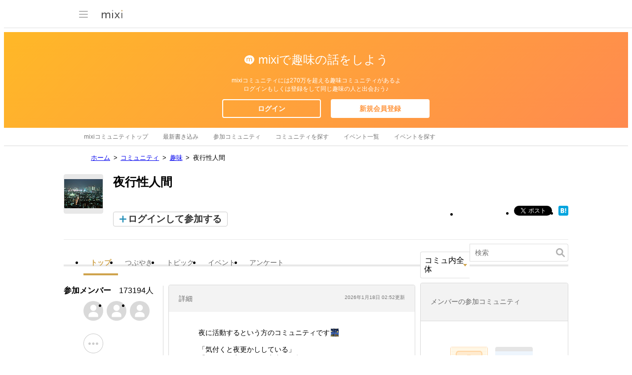

--- FILE ---
content_type: text/html; charset=utf-8
request_url: https://www.google.com/recaptcha/api2/aframe
body_size: 258
content:
<!DOCTYPE HTML><html><head><meta http-equiv="content-type" content="text/html; charset=UTF-8"></head><body><script nonce="VTJ2Ey9jWRPX5rt0mscMsA">/** Anti-fraud and anti-abuse applications only. See google.com/recaptcha */ try{var clients={'sodar':'https://pagead2.googlesyndication.com/pagead/sodar?'};window.addEventListener("message",function(a){try{if(a.source===window.parent){var b=JSON.parse(a.data);var c=clients[b['id']];if(c){var d=document.createElement('img');d.src=c+b['params']+'&rc='+(localStorage.getItem("rc::a")?sessionStorage.getItem("rc::b"):"");window.document.body.appendChild(d);sessionStorage.setItem("rc::e",parseInt(sessionStorage.getItem("rc::e")||0)+1);localStorage.setItem("rc::h",'1768902776333');}}}catch(b){}});window.parent.postMessage("_grecaptcha_ready", "*");}catch(b){}</script></body></html>

--- FILE ---
content_type: application/javascript; charset=utf-8
request_url: https://fundingchoicesmessages.google.com/f/AGSKWxXz86fulDBPPU8TLgVXj4kvlOFIBaPh6kLN2hDEvbgVKwoXMYWeW2ejm_ib_8M1ryxgIsApIu8asHM-8efIAoFlksH2QOFfR1Y_S-ODbPNx0NiALQfPY1_tPHxP7J2c19QOZtVXJvpmzjmcOJtIsTcpniCif6DCEmFMUS3Ugzj1Ol4KD_2M6XA_3d7y/_/ads-mobileweb-/ads/rawstory_/ads_google_/adback?&adnet=
body_size: -1290
content:
window['3cb06528-2e15-487f-b118-4f86e0d781de'] = true;

--- FILE ---
content_type: image/svg+xml
request_url: https://img.mixi.net/img/basic/icon/svg/user_more001.svg
body_size: 435
content:
<?xml version="1.0" encoding="UTF-8"?><svg width="40px" height="40px" viewBox="0 0 40 40" version="1.1" xmlns="http://www.w3.org/2000/svg" xmlns:xlink="http://www.w3.org/1999/xlink"><defs><path d="M20,40 C31.045695,40 40,31.045695 40,20 C40,8.954305 31.045695,0 20,0 C8.954305,0 0,8.954305 0,20 C0,31.045695 8.954305,40 20,40 Z" id="path-1"></path><mask id="mask-2" maskContentUnits="userSpaceOnUse" maskUnits="objectBoundingBox" x="0" y="0" width="40" height="40" fill="white"><use xlink:href="#path-1"></use></mask></defs><g stroke="none" stroke-width="1" fill="none" fill-rule="evenodd"><g transform="translate(-60.000000, -4332.000000)"><g transform="translate(60.000000, 4107.000000)"><g transform="translate(0.000000, 225.000000)"><use id="Mask" stroke="#CCCCCC" mask="url(#mask-2)" stroke-width="2" fill="#FFFFFF" xlink:href="#path-1"></use><path d="M27.5,23 C26.1192881,23 25,21.8807119 25,20.5 C25,19.1192881 26.1192881,18 27.5,18 C28.8807119,18 30,19.1192881 30,20.5 C30,21.8807119 28.8807119,23 27.5,23 Z M20,23 C18.6192881,23 17.5,21.8807119 17.5,20.5 C17.5,19.1192881 18.6192881,18 20,18 C21.3807119,18 22.5,19.1192881 22.5,20.5 C22.5,21.8807119 21.3807119,23 20,23 Z M12.5,23 C11.1192881,23 10,21.8807119 10,20.5 C10,19.1192881 11.1192881,18 12.5,18 C13.8807119,18 15,19.1192881 15,20.5 C15,21.8807119 13.8807119,23 12.5,23 Z" id="overflow_ios" fill="#CCCCCC"></path></g></g></g></g></svg>